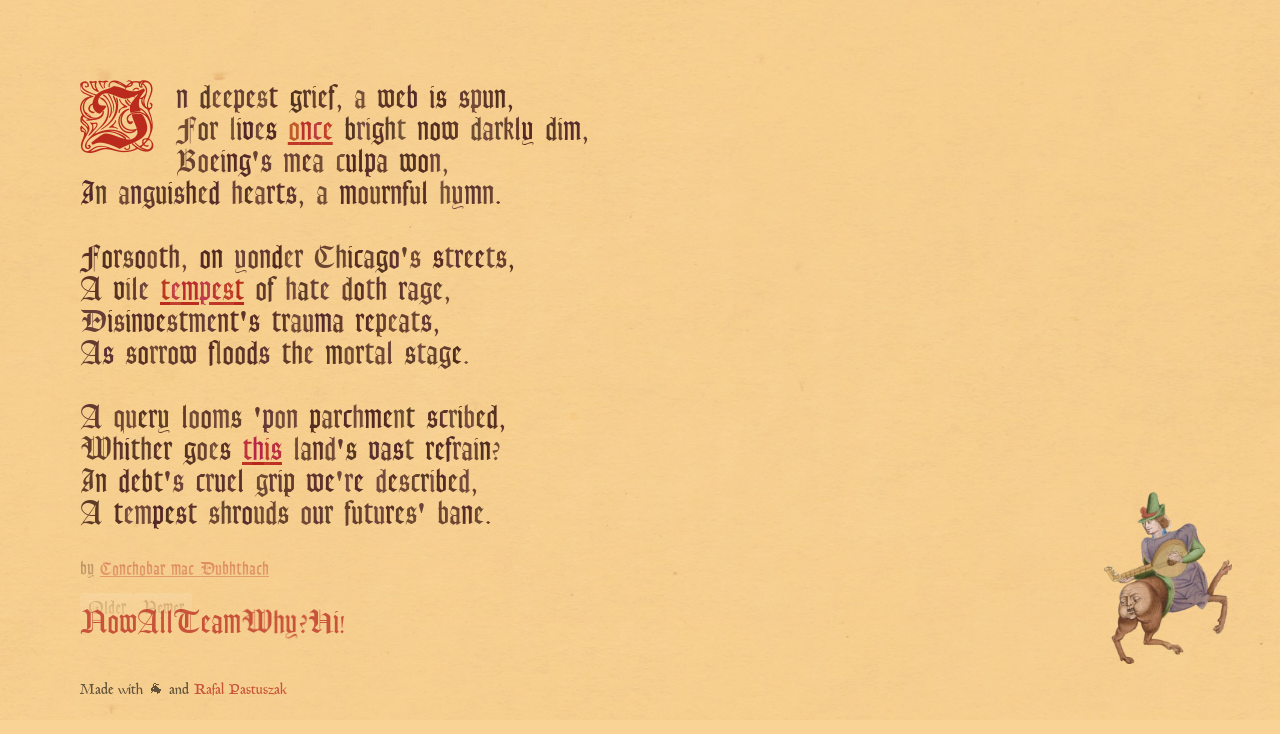

--- FILE ---
content_type: text/html; charset=utf-8
request_url: https://tidings.potato.horse/2023-05-31/conchobar
body_size: 12449
content:
<!DOCTYPE html>
<html lang="en">
	<head>
		<meta charset="utf-8" />
		<link rel="icon" href="../favicon.png" />
		<meta name="viewport" content="width=device-width" />
		<meta http-equiv="content-security-policy" content="">
		<link href="../_app/immutable/assets/_layout-1b14e96f.css" rel="stylesheet">
		<link href="../_app/immutable/assets/page-dad33cc9.css" rel="stylesheet">
		<link href="../_app/immutable/assets/article-containter-fc38dbed.css" rel="stylesheet">
		<link href="../_app/immutable/assets/centaur-1b744231.css" rel="stylesheet">
		<link rel="modulepreload" href="../_app/immutable/start-469ef98e.js">
		<link rel="modulepreload" href="../_app/immutable/chunks/index-726b9e0a.js">
		<link rel="modulepreload" href="../_app/immutable/chunks/singletons-05e11919.js">
		<link rel="modulepreload" href="../_app/immutable/components/pages/_layout.svelte-80ec7002.js">
		<link rel="modulepreload" href="../_app/immutable/components/pages/_day_/_authorID_/_page.svelte-965a72ac.js">
		<link rel="modulepreload" href="../_app/immutable/chunks/page-2bf9781b.js">
		<link rel="modulepreload" href="../_app/immutable/chunks/article-containter-f0aafc7f.js">
		<link rel="modulepreload" href="../_app/immutable/chunks/centaur-909485d4.js"><!-- HEAD_svelte-9vuwpo_START --><script async defer data-website-id="dcfdf23e-805d-4bec-a639-6c7335abfc7d" data-domains="tidings.potato.horse,www.tidings.potato.horse,readdeadpeople.com,www.readdeadpeople.com" src="https://sonnet-events.vercel.app/umami.js"></script><title>The (Medieval) Times</title>
<meta name="description" content="Your biased and hallucinated news source curated by a team of talented, dead writers">
<meta property="og:description" content="Your biased and hallucinated news source curated by a team of talented, dead writers">
<meta property="og:title" content="The (Medieval) Times">
<meta property="og:site_name" content="The (Medieval) Times">
<meta property="og:url" content="https://tidings.potato.horse">
<meta property="og:image" content="https://tidings.potato.horse/social.png">
<meta property="og:image:width" content="1012">
<meta property="og:image:height" content="506">
<meta property="og:type" content="website">
<meta name="twitter:card" content="summary_large_image">
<meta name="twitter:site" content="@rafalpast">
<meta name="twitter:creator" content="@rafalpast">
<meta name="twitter:title" content="The (Medieval) Times">
<meta name="twitter:image" content="https://tidings.potato.horse/social.png">
<meta name="twitter:description" content="Your biased and hallucinated news source curated by a team of talented, dead writers"><!-- HEAD_svelte-9vuwpo_END -->
	</head>
	<body data-sveltekit-preload-data="hover">
		<div style="display: contents">


<article class="svelte-1yvwrj8"><p class="stanza svelte-11jywfh"><span class="drop-cap svelte-1o1kkwh">I</span><span class="svelte-1o1kkwh" style="--opacity: 0.7926522334314626; color: hsl(-17.641289393906867deg 60% 13.73%);">n</span><span class="svelte-1o1kkwh" style="--opacity: 0.8220720406199237; color: hsl(15.535430036010425deg 60% 13.73%);"> </span><span class="svelte-1o1kkwh" style="--opacity: 0.815241651671155; color: hsl(18.469506861741422deg 60% 13.73%);">d</span><span class="svelte-1o1kkwh" style="--opacity: 0.675423801282579; color: hsl(-8.444098107284761deg 60% 13.73%);">e</span><span class="svelte-1o1kkwh" style="--opacity: 0.7548215070006031; color: hsl(14.173536303933822deg 60% 13.73%);">e</span><span class="svelte-1o1kkwh" style="--opacity: 0.7314867932554355; color: hsl(-10.788324753689125deg 60% 13.73%);">p</span><span class="svelte-1o1kkwh" style="--opacity: 0.765507715785009; color: hsl(-19.382678330342607deg 60% 13.73%);">e</span><span class="svelte-1o1kkwh" style="--opacity: 0.6720900372997821; color: hsl(14.141989427301569deg 60% 13.73%);">s</span><span class="svelte-1o1kkwh" style="--opacity: 0.802781661874072; color: hsl(0.33432034161730684deg 60% 13.73%);">t</span><span class="svelte-1o1kkwh" style="--opacity: 0.8039033483806847; color: hsl(-18.342591000084127deg 60% 13.73%);"> </span><span class="svelte-1o1kkwh" style="--opacity: 0.8650119889910112; color: hsl(19.603233068259716deg 60% 13.73%);">g</span><span class="svelte-1o1kkwh" style="--opacity: 0.802149823214127; color: hsl(8.931742059456651deg 60% 13.73%);">r</span><span class="svelte-1o1kkwh" style="--opacity: 0.7493805966546554; color: hsl(11.123566115101227deg 60% 13.73%);">i</span><span class="svelte-1o1kkwh" style="--opacity: 0.7739298020608159; color: hsl(2.5110873180452487deg 60% 13.73%);">e</span><span class="svelte-1o1kkwh" style="--opacity: 0.8253396981440999; color: hsl(6.669230527980234deg 60% 13.73%);">f</span><span class="svelte-1o1kkwh" style="--opacity: 0.7454619586352442; color: hsl(1.0182604800654982deg 60% 13.73%);">,</span><span class="svelte-1o1kkwh" style="--opacity: 0.822161141779226; color: hsl(-0.14831176588943507deg 60% 13.73%);"> </span><span class="svelte-1o1kkwh" style="--opacity: 0.6723388922944353; color: hsl(7.595320689796283deg 60% 13.73%);">a</span><span class="svelte-1o1kkwh" style="--opacity: 0.8111781781501731; color: hsl(18.96927838575083deg 60% 13.73%);"> </span><span class="svelte-1o1kkwh" style="--opacity: 0.7989442799177195; color: hsl(2.185932070274905deg 60% 13.73%);">w</span><span class="svelte-1o1kkwh" style="--opacity: 0.7964016977299474; color: hsl(3.4019483262426853deg 60% 13.73%);">e</span><span class="svelte-1o1kkwh" style="--opacity: 0.8532810433030716; color: hsl(-15.534846257632369deg 60% 13.73%);">b</span><span class="svelte-1o1kkwh" style="--opacity: 0.7398133543751153; color: hsl(8.038349324083143deg 60% 13.73%);"> </span><span class="svelte-1o1kkwh" style="--opacity: 0.7892541969433401; color: hsl(-2.3084085235820773deg 60% 13.73%);">i</span><span class="svelte-1o1kkwh" style="--opacity: 0.8458307238379709; color: hsl(8.095089259924864deg 60% 13.73%);">s</span><span class="svelte-1o1kkwh" style="--opacity: 0.7140359016403118; color: hsl(-1.0683534057874677deg 60% 13.73%);"> </span><span class="svelte-1o1kkwh" style="--opacity: 0.7583804753113736; color: hsl(-3.9537164332703867deg 60% 13.73%);">s</span><span class="svelte-1o1kkwh" style="--opacity: 0.6793723270642565; color: hsl(1.1728719845405955deg 60% 13.73%);">p</span><span class="svelte-1o1kkwh" style="--opacity: 0.8043625985531905; color: hsl(6.6331075497479475deg 60% 13.73%);">u</span><span class="svelte-1o1kkwh" style="--opacity: 0.8621661149300232; color: hsl(13.03688740556872deg 60% 13.73%);">n</span><span class="svelte-1o1kkwh" style="--opacity: 0.8223329998907538; color: hsl(1.485564260338732deg 60% 13.73%);">,</span>
				<br><span class="svelte-1o1kkwh" style="--opacity: 0.6869223458663284; color: hsl(-1.327685930911704deg 60% 13.73%);">F</span><span class="svelte-1o1kkwh" style="--opacity: 0.7745110963343722; color: hsl(18.905496397615245deg 60% 13.73%);">o</span><span class="svelte-1o1kkwh" style="--opacity: 0.7380248221226304; color: hsl(10.447709910717071deg 60% 13.73%);">r</span><span class="svelte-1o1kkwh" style="--opacity: 0.7073478954651472; color: hsl(-7.269939117488899deg 60% 13.73%);"> </span><span class="svelte-1o1kkwh" style="--opacity: 0.6847429603703137; color: hsl(19.917479811809578deg 60% 13.73%);">l</span><span class="svelte-1o1kkwh" style="--opacity: 0.7920686329902269; color: hsl(10.463950005372622deg 60% 13.73%);">i</span><span class="svelte-1o1kkwh" style="--opacity: 0.8661306894390479; color: hsl(-18.96357654290357deg 60% 13.73%);">v</span><span class="svelte-1o1kkwh" style="--opacity: 0.6977911932918551; color: hsl(-6.464822060727773deg 60% 13.73%);">e</span><span class="svelte-1o1kkwh" style="--opacity: 0.8520591781070265; color: hsl(-6.846747017063386deg 60% 13.73%);">s</span><span class="svelte-1o1kkwh" style="--opacity: 0.7617863897645049; color: hsl(-14.048643247517356deg 60% 13.73%);"> </span><a href="https://www.wsj.com/articles/boeing-737-max-victims-families-can-seek-compensation-for-pain-and-suffering-judge-rules-6dd8aef5" target="_blank" class="svelte-1o1kkwh"><span class="svelte-1o1kkwh" style="--opacity: 0.7317441150933784; color: hsl(16.408751008953118deg 96.57% 34.31%);">o</span><span class="svelte-1o1kkwh" style="--opacity: 0.7718496002702132; color: hsl(-4.213090209742889deg 96.57% 34.31%);">n</span><span class="svelte-1o1kkwh" style="--opacity: 0.7179990994415824; color: hsl(-11.447398341687034deg 96.57% 34.31%);">c</span><span class="svelte-1o1kkwh" style="--opacity: 0.7112472189377397; color: hsl(1.8529866323732591deg 96.57% 34.31%);">e</span></a><span class="svelte-1o1kkwh" style="--opacity: 0.690152052598403; color: hsl(-2.562499000427634deg 60% 13.73%);"> </span><span class="svelte-1o1kkwh" style="--opacity: 0.8508935267990781; color: hsl(18.52375271499108deg 60% 13.73%);">b</span><span class="svelte-1o1kkwh" style="--opacity: 0.6800756855785003; color: hsl(-17.95976145938316deg 60% 13.73%);">r</span><span class="svelte-1o1kkwh" style="--opacity: 0.6821376501039332; color: hsl(7.599708099961635deg 60% 13.73%);">i</span><span class="svelte-1o1kkwh" style="--opacity: 0.8119597615839381; color: hsl(-1.5625497868737348deg 60% 13.73%);">g</span><span class="svelte-1o1kkwh" style="--opacity: 0.7934487445759378; color: hsl(15.345144089572589deg 60% 13.73%);">h</span><span class="svelte-1o1kkwh" style="--opacity: 0.6824621283477574; color: hsl(19.19560866219853deg 60% 13.73%);">t</span><span class="svelte-1o1kkwh" style="--opacity: 0.7027707323377241; color: hsl(-16.146363234265564deg 60% 13.73%);"> </span><span class="svelte-1o1kkwh" style="--opacity: 0.8413709374885421; color: hsl(6.584775860576029deg 60% 13.73%);">n</span><span class="svelte-1o1kkwh" style="--opacity: 0.8510033657756283; color: hsl(4.64913933929477deg 60% 13.73%);">o</span><span class="svelte-1o1kkwh" style="--opacity: 0.7856214973363371; color: hsl(-2.501670750991627deg 60% 13.73%);">w</span><span class="svelte-1o1kkwh" style="--opacity: 0.7176777279637361; color: hsl(4.565848610165366deg 60% 13.73%);"> </span><span class="svelte-1o1kkwh" style="--opacity: 0.718607668463849; color: hsl(18.93037151248607deg 60% 13.73%);">d</span><span class="svelte-1o1kkwh" style="--opacity: 0.6797597886406935; color: hsl(-17.601899988993146deg 60% 13.73%);">a</span><span class="svelte-1o1kkwh" style="--opacity: 0.749033103021008; color: hsl(17.73741908457535deg 60% 13.73%);">r</span><span class="svelte-1o1kkwh" style="--opacity: 0.744701719433105; color: hsl(5.868191503329969deg 60% 13.73%);">k</span><span class="svelte-1o1kkwh" style="--opacity: 0.7760206057835268; color: hsl(-0.5115717372329254deg 60% 13.73%);">l</span><span class="svelte-1o1kkwh" style="--opacity: 0.850984637454077; color: hsl(-9.636601680216117deg 60% 13.73%);">y</span><span class="svelte-1o1kkwh" style="--opacity: 0.8307316158454358; color: hsl(-18.839957872644835deg 60% 13.73%);"> </span><span class="svelte-1o1kkwh" style="--opacity: 0.8155872907732494; color: hsl(16.675937928999403deg 60% 13.73%);">d</span><span class="svelte-1o1kkwh" style="--opacity: 0.7656670244603908; color: hsl(19.984481648183305deg 60% 13.73%);">i</span><span class="svelte-1o1kkwh" style="--opacity: 0.8380269164493285; color: hsl(-18.698754918733105deg 60% 13.73%);">m</span><span class="svelte-1o1kkwh" style="--opacity: 0.7360925258089828; color: hsl(-14.836685615666143deg 60% 13.73%);">,</span>
				<br><span class="svelte-1o1kkwh" style="--opacity: 0.7365702789413054; color: hsl(3.9923766683599116deg 60% 13.73%);">B</span><span class="svelte-1o1kkwh" style="--opacity: 0.6949715846679319; color: hsl(-7.614230089768892deg 60% 13.73%);">o</span><span class="svelte-1o1kkwh" style="--opacity: 0.7742465964456912; color: hsl(-17.744773705904535deg 60% 13.73%);">e</span><span class="svelte-1o1kkwh" style="--opacity: 0.7619487954406543; color: hsl(7.969294621172995deg 60% 13.73%);">i</span><span class="svelte-1o1kkwh" style="--opacity: 0.839670292771208; color: hsl(0.3337959933726875deg 60% 13.73%);">n</span><span class="svelte-1o1kkwh" style="--opacity: 0.8506768718833905; color: hsl(-13.472949501842928deg 60% 13.73%);">g</span><span class="svelte-1o1kkwh" style="--opacity: 0.7454564599991398; color: hsl(13.21433727145732deg 60% 13.73%);">'</span><span class="svelte-1o1kkwh" style="--opacity: 0.7478507985517309; color: hsl(-9.785237133874825deg 60% 13.73%);">s</span><span class="svelte-1o1kkwh" style="--opacity: 0.838150568962297; color: hsl(-5.615242913737202deg 60% 13.73%);"> </span><span class="svelte-1o1kkwh" style="--opacity: 0.7106064815070798; color: hsl(-6.488081096883711deg 60% 13.73%);">m</span><span class="svelte-1o1kkwh" style="--opacity: 0.7952401644542312; color: hsl(-7.82683245603935deg 60% 13.73%);">e</span><span class="svelte-1o1kkwh" style="--opacity: 0.6980303524549657; color: hsl(7.451311317851612deg 60% 13.73%);">a</span><span class="svelte-1o1kkwh" style="--opacity: 0.8030765927186941; color: hsl(14.722037988369543deg 60% 13.73%);"> </span><span class="svelte-1o1kkwh" style="--opacity: 0.6884712317033739; color: hsl(13.047956933883222deg 60% 13.73%);">c</span><span class="svelte-1o1kkwh" style="--opacity: 0.8621321822531799; color: hsl(-2.453524286416897deg 60% 13.73%);">u</span><span class="svelte-1o1kkwh" style="--opacity: 0.8624249541087067; color: hsl(4.185547292559173deg 60% 13.73%);">l</span><span class="svelte-1o1kkwh" style="--opacity: 0.8254374059248774; color: hsl(-5.980186565320045deg 60% 13.73%);">p</span><span class="svelte-1o1kkwh" style="--opacity: 0.7548650943549315; color: hsl(-0.9978117892654481deg 60% 13.73%);">a</span><span class="svelte-1o1kkwh" style="--opacity: 0.7227607837031989; color: hsl(-7.797248140930151deg 60% 13.73%);"> </span><span class="svelte-1o1kkwh" style="--opacity: 0.8495717976717394; color: hsl(17.265571248924417deg 60% 13.73%);">w</span><span class="svelte-1o1kkwh" style="--opacity: 0.858937203789209; color: hsl(7.012232787569168deg 60% 13.73%);">o</span><span class="svelte-1o1kkwh" style="--opacity: 0.7131747814211283; color: hsl(-18.98958023318256deg 60% 13.73%);">n</span><span class="svelte-1o1kkwh" style="--opacity: 0.6848612467393275; color: hsl(8.569776347572216deg 60% 13.73%);">,</span>
				<br><span class="svelte-1o1kkwh" style="--opacity: 0.862417518460409; color: hsl(-18.616806423051813deg 60% 13.73%);">I</span><span class="svelte-1o1kkwh" style="--opacity: 0.7953423840850363; color: hsl(19.53374703078544deg 60% 13.73%);">n</span><span class="svelte-1o1kkwh" style="--opacity: 0.7455815210013752; color: hsl(17.641299118028265deg 60% 13.73%);"> </span><span class="svelte-1o1kkwh" style="--opacity: 0.6887752835156237; color: hsl(-1.9506531100929347deg 60% 13.73%);">a</span><span class="svelte-1o1kkwh" style="--opacity: 0.817835377723555; color: hsl(-19.253825144273343deg 60% 13.73%);">n</span><span class="svelte-1o1kkwh" style="--opacity: 0.7694478755895936; color: hsl(-7.0642860469529545deg 60% 13.73%);">g</span><span class="svelte-1o1kkwh" style="--opacity: 0.7934593462644477; color: hsl(7.320206722396403deg 60% 13.73%);">u</span><span class="svelte-1o1kkwh" style="--opacity: 0.8566218598332547; color: hsl(18.22829387032071deg 60% 13.73%);">i</span><span class="svelte-1o1kkwh" style="--opacity: 0.7682278011789176; color: hsl(-18.543808465154843deg 60% 13.73%);">s</span><span class="svelte-1o1kkwh" style="--opacity: 0.8619027208087062; color: hsl(7.042325402046323deg 60% 13.73%);">h</span><span class="svelte-1o1kkwh" style="--opacity: 0.7488642827178028; color: hsl(10.03236275479022deg 60% 13.73%);">e</span><span class="svelte-1o1kkwh" style="--opacity: 0.8379119719037958; color: hsl(-13.884683586311999deg 60% 13.73%);">d</span><span class="svelte-1o1kkwh" style="--opacity: 0.840493455607544; color: hsl(-13.296298235602286deg 60% 13.73%);"> </span><span class="svelte-1o1kkwh" style="--opacity: 0.7203963067786444; color: hsl(-10.720402319384297deg 60% 13.73%);">h</span><span class="svelte-1o1kkwh" style="--opacity: 0.8498961492581142; color: hsl(16.550005883002143deg 60% 13.73%);">e</span><span class="svelte-1o1kkwh" style="--opacity: 0.6770245020723054; color: hsl(-11.11335206381324deg 60% 13.73%);">a</span><span class="svelte-1o1kkwh" style="--opacity: 0.7880013262518046; color: hsl(-2.0122998355085198deg 60% 13.73%);">r</span><span class="svelte-1o1kkwh" style="--opacity: 0.8150988920697734; color: hsl(-7.975771544836707deg 60% 13.73%);">t</span><span class="svelte-1o1kkwh" style="--opacity: 0.7826817608754354; color: hsl(-18.989648124605782deg 60% 13.73%);">s</span><span class="svelte-1o1kkwh" style="--opacity: 0.7548783020948593; color: hsl(8.026839018796537deg 60% 13.73%);">,</span><span class="svelte-1o1kkwh" style="--opacity: 0.7390496795250928; color: hsl(10.885533418636628deg 60% 13.73%);"> </span><span class="svelte-1o1kkwh" style="--opacity: 0.6946946451882984; color: hsl(14.623112535939393deg 60% 13.73%);">a</span><span class="svelte-1o1kkwh" style="--opacity: 0.6719275486022; color: hsl(-18.370603724367225deg 60% 13.73%);"> </span><span class="svelte-1o1kkwh" style="--opacity: 0.8459883663290994; color: hsl(-13.745411693365224deg 60% 13.73%);">m</span><span class="svelte-1o1kkwh" style="--opacity: 0.7416372829897013; color: hsl(-5.797801787355477deg 60% 13.73%);">o</span><span class="svelte-1o1kkwh" style="--opacity: 0.7156946317878821; color: hsl(9.921026827722157deg 60% 13.73%);">u</span><span class="svelte-1o1kkwh" style="--opacity: 0.8338292949006373; color: hsl(4.6986868815231375deg 60% 13.73%);">r</span><span class="svelte-1o1kkwh" style="--opacity: 0.7628385442629224; color: hsl(-5.306123323787446deg 60% 13.73%);">n</span><span class="svelte-1o1kkwh" style="--opacity: 0.7937443992184636; color: hsl(0.8576952465402155deg 60% 13.73%);">f</span><span class="svelte-1o1kkwh" style="--opacity: 0.7521237716129715; color: hsl(9.19150939481768deg 60% 13.73%);">u</span><span class="svelte-1o1kkwh" style="--opacity: 0.8334747740861926; color: hsl(2.033277024806992deg 60% 13.73%);">l</span><span class="svelte-1o1kkwh" style="--opacity: 0.7599455741872889; color: hsl(9.07664171964706deg 60% 13.73%);"> </span><span class="svelte-1o1kkwh" style="--opacity: 0.6803538091793525; color: hsl(14.2627219087648deg 60% 13.73%);">h</span><span class="svelte-1o1kkwh" style="--opacity: 0.709746620793972; color: hsl(-18.16506330087129deg 60% 13.73%);">y</span><span class="svelte-1o1kkwh" style="--opacity: 0.7909974374860793; color: hsl(-11.54604746530353deg 60% 13.73%);">m</span><span class="svelte-1o1kkwh" style="--opacity: 0.7312003115308827; color: hsl(-0.8067846783161858deg 60% 13.73%);">n</span><span class="svelte-1o1kkwh" style="--opacity: 0.8402254789520591; color: hsl(-9.726814675008644deg 60% 13.73%);">.</span>
				<br>
		</p><p class="stanza svelte-11jywfh"><span class="svelte-1o1kkwh" style="--opacity: 0.8262534257428432; color: hsl(-10.398157626412647deg 60% 13.73%);">F</span><span class="svelte-1o1kkwh" style="--opacity: 0.8629923532104887; color: hsl(14.285754838943356deg 60% 13.73%);">o</span><span class="svelte-1o1kkwh" style="--opacity: 0.7915480394665841; color: hsl(-2.1593151025744284deg 60% 13.73%);">r</span><span class="svelte-1o1kkwh" style="--opacity: 0.7427480243291543; color: hsl(14.784860877565684deg 60% 13.73%);">s</span><span class="svelte-1o1kkwh" style="--opacity: 0.8335734957765012; color: hsl(-0.8871958697512472deg 60% 13.73%);">o</span><span class="svelte-1o1kkwh" style="--opacity: 0.6889078640897709; color: hsl(0.28936915597873814deg 60% 13.73%);">o</span><span class="svelte-1o1kkwh" style="--opacity: 0.8075566443446187; color: hsl(-6.292349816244407deg 60% 13.73%);">t</span><span class="svelte-1o1kkwh" style="--opacity: 0.7689718294676885; color: hsl(-1.204187001490018deg 60% 13.73%);">h</span><span class="svelte-1o1kkwh" style="--opacity: 0.7058913858346474; color: hsl(1.4677149640153697deg 60% 13.73%);">,</span><span class="svelte-1o1kkwh" style="--opacity: 0.7996431778562642; color: hsl(-8.244926476483894deg 60% 13.73%);"> </span><span class="svelte-1o1kkwh" style="--opacity: 0.8557390400531504; color: hsl(-5.869007053943411deg 60% 13.73%);">o</span><span class="svelte-1o1kkwh" style="--opacity: 0.8630418669387584; color: hsl(7.376656489064484deg 60% 13.73%);">n</span><span class="svelte-1o1kkwh" style="--opacity: 0.7147240977440764; color: hsl(-17.43760359334118deg 60% 13.73%);"> </span><span class="svelte-1o1kkwh" style="--opacity: 0.7217590661442089; color: hsl(-10.683400212316263deg 60% 13.73%);">y</span><span class="svelte-1o1kkwh" style="--opacity: 0.7377549079665956; color: hsl(-1.3201909248192933deg 60% 13.73%);">o</span><span class="svelte-1o1kkwh" style="--opacity: 0.7834009674124974; color: hsl(-15.017180317669254deg 60% 13.73%);">n</span><span class="svelte-1o1kkwh" style="--opacity: 0.8675607527287408; color: hsl(2.2174528763246393deg 60% 13.73%);">d</span><span class="svelte-1o1kkwh" style="--opacity: 0.6704203689894445; color: hsl(-3.7177128819492378deg 60% 13.73%);">e</span><span class="svelte-1o1kkwh" style="--opacity: 0.7509632287247645; color: hsl(7.386051997030023deg 60% 13.73%);">r</span><span class="svelte-1o1kkwh" style="--opacity: 0.7991893856848818; color: hsl(1.0101101466700513deg 60% 13.73%);"> </span><span class="svelte-1o1kkwh" style="--opacity: 0.7263650508353297; color: hsl(6.548192953063667deg 60% 13.73%);">C</span><span class="svelte-1o1kkwh" style="--opacity: 0.7488683767202573; color: hsl(12.28752606134508deg 60% 13.73%);">h</span><span class="svelte-1o1kkwh" style="--opacity: 0.8288558106663145; color: hsl(5.082952278777526deg 60% 13.73%);">i</span><span class="svelte-1o1kkwh" style="--opacity: 0.8355273981208762; color: hsl(-2.5150113646525796deg 60% 13.73%);">c</span><span class="svelte-1o1kkwh" style="--opacity: 0.7344238799598172; color: hsl(7.637774681072749deg 60% 13.73%);">a</span><span class="svelte-1o1kkwh" style="--opacity: 0.8546026645168321; color: hsl(14.552829237061262deg 60% 13.73%);">g</span><span class="svelte-1o1kkwh" style="--opacity: 0.8100038836182424; color: hsl(-17.285974012466994deg 60% 13.73%);">o</span><span class="svelte-1o1kkwh" style="--opacity: 0.76069891362932; color: hsl(11.470080983251432deg 60% 13.73%);">'</span><span class="svelte-1o1kkwh" style="--opacity: 0.6865670476605595; color: hsl(-0.9010727406426167deg 60% 13.73%);">s</span><span class="svelte-1o1kkwh" style="--opacity: 0.7031500465625864; color: hsl(15.097767394814596deg 60% 13.73%);"> </span><span class="svelte-1o1kkwh" style="--opacity: 0.8386766835710521; color: hsl(-0.900522721578465deg 60% 13.73%);">s</span><span class="svelte-1o1kkwh" style="--opacity: 0.7073780844721163; color: hsl(-9.134493180228986deg 60% 13.73%);">t</span><span class="svelte-1o1kkwh" style="--opacity: 0.7966463570030403; color: hsl(-19.612717142734837deg 60% 13.73%);">r</span><span class="svelte-1o1kkwh" style="--opacity: 0.7662491308036166; color: hsl(-3.7077668505022743deg 60% 13.73%);">e</span><span class="svelte-1o1kkwh" style="--opacity: 0.8258437149922787; color: hsl(-4.450510977444404deg 60% 13.73%);">e</span><span class="svelte-1o1kkwh" style="--opacity: 0.6979682748768673; color: hsl(-6.364341211454612deg 60% 13.73%);">t</span><span class="svelte-1o1kkwh" style="--opacity: 0.7504328424403318; color: hsl(-2.958924111511667deg 60% 13.73%);">s</span><span class="svelte-1o1kkwh" style="--opacity: 0.8295799260163418; color: hsl(10.949852927065713deg 60% 13.73%);">,</span>
				<br><span class="svelte-1o1kkwh" style="--opacity: 0.8003424436126122; color: hsl(4.470315047163886deg 60% 13.73%);">A</span><span class="svelte-1o1kkwh" style="--opacity: 0.7256144597571186; color: hsl(9.743874558491186deg 60% 13.73%);"> </span><span class="svelte-1o1kkwh" style="--opacity: 0.8415791431325031; color: hsl(12.30433621469694deg 60% 13.73%);">v</span><span class="svelte-1o1kkwh" style="--opacity: 0.6715280704171749; color: hsl(12.14203352121248deg 60% 13.73%);">i</span><span class="svelte-1o1kkwh" style="--opacity: 0.7659497281750809; color: hsl(-4.819602188871199deg 60% 13.73%);">l</span><span class="svelte-1o1kkwh" style="--opacity: 0.718145910506947; color: hsl(-14.69374890340573deg 60% 13.73%);">e</span><span class="svelte-1o1kkwh" style="--opacity: 0.6706112787299391; color: hsl(2.1404711052982606deg 60% 13.73%);"> </span><a href="https://www.wsj.com/articles/chicago-memorial-day-weekend-shootings-brandon-johnson-275ef812" target="_blank" class="svelte-1o1kkwh"><span class="svelte-1o1kkwh" style="--opacity: 0.8057125251740375; color: hsl(7.187950350024126deg 96.57% 34.31%);">t</span><span class="svelte-1o1kkwh" style="--opacity: 0.6890166685839747; color: hsl(-11.554472453053464deg 96.57% 34.31%);">e</span><span class="svelte-1o1kkwh" style="--opacity: 0.7887661477948872; color: hsl(-5.663022804797215deg 96.57% 34.31%);">m</span><span class="svelte-1o1kkwh" style="--opacity: 0.7211943934239746; color: hsl(-16.496434438348615deg 96.57% 34.31%);">p</span><span class="svelte-1o1kkwh" style="--opacity: 0.7449445192490939; color: hsl(-8.190588989909573deg 96.57% 34.31%);">e</span><span class="svelte-1o1kkwh" style="--opacity: 0.7072281495598964; color: hsl(1.5895894520288234deg 96.57% 34.31%);">s</span><span class="svelte-1o1kkwh" style="--opacity: 0.8094990899579463; color: hsl(2.473055283711325deg 96.57% 34.31%);">t</span></a><span class="svelte-1o1kkwh" style="--opacity: 0.866669726923562; color: hsl(14.565664951860091deg 60% 13.73%);"> </span><span class="svelte-1o1kkwh" style="--opacity: 0.7781165629529765; color: hsl(4.501725219582742deg 60% 13.73%);">o</span><span class="svelte-1o1kkwh" style="--opacity: 0.7968088172201703; color: hsl(10.993504658930435deg 60% 13.73%);">f</span><span class="svelte-1o1kkwh" style="--opacity: 0.6971221333429478; color: hsl(-16.391834988840195deg 60% 13.73%);"> </span><span class="svelte-1o1kkwh" style="--opacity: 0.6858145377329254; color: hsl(-12.57660170465476deg 60% 13.73%);">h</span><span class="svelte-1o1kkwh" style="--opacity: 0.8107285794972385; color: hsl(17.349875184466683deg 60% 13.73%);">a</span><span class="svelte-1o1kkwh" style="--opacity: 0.7447123952451455; color: hsl(-17.075002828187245deg 60% 13.73%);">t</span><span class="svelte-1o1kkwh" style="--opacity: 0.7080091788483451; color: hsl(-19.99905172964042deg 60% 13.73%);">e</span><span class="svelte-1o1kkwh" style="--opacity: 0.6741297623952935; color: hsl(19.410314682094942deg 60% 13.73%);"> </span><span class="svelte-1o1kkwh" style="--opacity: 0.7459712077390359; color: hsl(12.08160250755646deg 60% 13.73%);">d</span><span class="svelte-1o1kkwh" style="--opacity: 0.8091977043589041; color: hsl(-0.002741823405818522deg 60% 13.73%);">o</span><span class="svelte-1o1kkwh" style="--opacity: 0.7127245859550861; color: hsl(-17.287809104856215deg 60% 13.73%);">t</span><span class="svelte-1o1kkwh" style="--opacity: 0.7861185335987997; color: hsl(-9.119929081919826deg 60% 13.73%);">h</span><span class="svelte-1o1kkwh" style="--opacity: 0.8322074098674257; color: hsl(1.9438551656632086deg 60% 13.73%);"> </span><span class="svelte-1o1kkwh" style="--opacity: 0.7908344972243107; color: hsl(-4.809200612593303deg 60% 13.73%);">r</span><span class="svelte-1o1kkwh" style="--opacity: 0.7349565301168396; color: hsl(-9.085991229333805deg 60% 13.73%);">a</span><span class="svelte-1o1kkwh" style="--opacity: 0.7248273488119542; color: hsl(-7.542668810217785deg 60% 13.73%);">g</span><span class="svelte-1o1kkwh" style="--opacity: 0.7513974766381134; color: hsl(10.138946037509848deg 60% 13.73%);">e</span><span class="svelte-1o1kkwh" style="--opacity: 0.7173827700633642; color: hsl(12.811569315691518deg 60% 13.73%);">,</span>
				<br><span class="svelte-1o1kkwh" style="--opacity: 0.7525358505370632; color: hsl(-17.422660144926585deg 60% 13.73%);">D</span><span class="svelte-1o1kkwh" style="--opacity: 0.8321981451030538; color: hsl(-4.620927526749128deg 60% 13.73%);">i</span><span class="svelte-1o1kkwh" style="--opacity: 0.73330056218777; color: hsl(-9.51490134829612deg 60% 13.73%);">s</span><span class="svelte-1o1kkwh" style="--opacity: 0.8584021308988057; color: hsl(19.71980906953017deg 60% 13.73%);">i</span><span class="svelte-1o1kkwh" style="--opacity: 0.8310655843065794; color: hsl(-11.599974741687076deg 60% 13.73%);">n</span><span class="svelte-1o1kkwh" style="--opacity: 0.8186130887806511; color: hsl(-15.199287333695759deg 60% 13.73%);">v</span><span class="svelte-1o1kkwh" style="--opacity: 0.8480961927527338; color: hsl(-2.076041996001008deg 60% 13.73%);">e</span><span class="svelte-1o1kkwh" style="--opacity: 0.7199511079222906; color: hsl(0.7070742198791002deg 60% 13.73%);">s</span><span class="svelte-1o1kkwh" style="--opacity: 0.7883559376660938; color: hsl(4.506394580269211deg 60% 13.73%);">t</span><span class="svelte-1o1kkwh" style="--opacity: 0.7563241339250373; color: hsl(-8.862637093881691deg 60% 13.73%);">m</span><span class="svelte-1o1kkwh" style="--opacity: 0.7698356261335892; color: hsl(-17.382851395731215deg 60% 13.73%);">e</span><span class="svelte-1o1kkwh" style="--opacity: 0.7934619154138206; color: hsl(0.26034327010252767deg 60% 13.73%);">n</span><span class="svelte-1o1kkwh" style="--opacity: 0.8240170466037271; color: hsl(-5.4820256008428725deg 60% 13.73%);">t</span><span class="svelte-1o1kkwh" style="--opacity: 0.8065210243087985; color: hsl(4.982216698712776deg 60% 13.73%);">'</span><span class="svelte-1o1kkwh" style="--opacity: 0.8236331424507611; color: hsl(-1.7785033556051477deg 60% 13.73%);">s</span><span class="svelte-1o1kkwh" style="--opacity: 0.6969064528605546; color: hsl(8.662114709223943deg 60% 13.73%);"> </span><span class="svelte-1o1kkwh" style="--opacity: 0.7942015589047264; color: hsl(-3.013669349917203deg 60% 13.73%);">t</span><span class="svelte-1o1kkwh" style="--opacity: 0.8105287779151723; color: hsl(11.667091999075296deg 60% 13.73%);">r</span><span class="svelte-1o1kkwh" style="--opacity: 0.6752483439457757; color: hsl(-10.658798065570583deg 60% 13.73%);">a</span><span class="svelte-1o1kkwh" style="--opacity: 0.728984459285055; color: hsl(-5.359345338938324deg 60% 13.73%);">u</span><span class="svelte-1o1kkwh" style="--opacity: 0.8399696108942929; color: hsl(-18.75232941940591deg 60% 13.73%);">m</span><span class="svelte-1o1kkwh" style="--opacity: 0.7688743870531112; color: hsl(1.3356449828213357deg 60% 13.73%);">a</span><span class="svelte-1o1kkwh" style="--opacity: 0.7115788468686741; color: hsl(13.505609410682844deg 60% 13.73%);"> </span><span class="svelte-1o1kkwh" style="--opacity: 0.8429605139972979; color: hsl(0.0349829493603071deg 60% 13.73%);">r</span><span class="svelte-1o1kkwh" style="--opacity: 0.8616670404317206; color: hsl(6.069193710889822deg 60% 13.73%);">e</span><span class="svelte-1o1kkwh" style="--opacity: 0.7469646360534757; color: hsl(3.5934051374023745deg 60% 13.73%);">p</span><span class="svelte-1o1kkwh" style="--opacity: 0.6821264699871217; color: hsl(-1.2748905770416918deg 60% 13.73%);">e</span><span class="svelte-1o1kkwh" style="--opacity: 0.7433465874855649; color: hsl(-2.3909824067942775deg 60% 13.73%);">a</span><span class="svelte-1o1kkwh" style="--opacity: 0.7242574070263745; color: hsl(6.71918096476543deg 60% 13.73%);">t</span><span class="svelte-1o1kkwh" style="--opacity: 0.7690507944736751; color: hsl(-15.428756634487772deg 60% 13.73%);">s</span><span class="svelte-1o1kkwh" style="--opacity: 0.7677330179360802; color: hsl(-12.528940728551348deg 60% 13.73%);">,</span>
				<br><span class="svelte-1o1kkwh" style="--opacity: 0.7729765172837011; color: hsl(-6.740579470340684deg 60% 13.73%);">A</span><span class="svelte-1o1kkwh" style="--opacity: 0.8126692871789114; color: hsl(-19.878467964514293deg 60% 13.73%);">s</span><span class="svelte-1o1kkwh" style="--opacity: 0.8084817116794549; color: hsl(8.646631113936936deg 60% 13.73%);"> </span><span class="svelte-1o1kkwh" style="--opacity: 0.7597306095060716; color: hsl(7.154906237935039deg 60% 13.73%);">s</span><span class="svelte-1o1kkwh" style="--opacity: 0.8162401535130577; color: hsl(-2.5545571979846393deg 60% 13.73%);">o</span><span class="svelte-1o1kkwh" style="--opacity: 0.6838078744385412; color: hsl(-6.035247581718313deg 60% 13.73%);">r</span><span class="svelte-1o1kkwh" style="--opacity: 0.7558269895278285; color: hsl(14.523554286638012deg 60% 13.73%);">r</span><span class="svelte-1o1kkwh" style="--opacity: 0.7714796926827907; color: hsl(-10.553275968589988deg 60% 13.73%);">o</span><span class="svelte-1o1kkwh" style="--opacity: 0.7730024232085764; color: hsl(-7.408032104492772deg 60% 13.73%);">w</span><span class="svelte-1o1kkwh" style="--opacity: 0.7327752420392922; color: hsl(14.646893191267853deg 60% 13.73%);"> </span><span class="svelte-1o1kkwh" style="--opacity: 0.836970006341656; color: hsl(-1.8873523908030077deg 60% 13.73%);">f</span><span class="svelte-1o1kkwh" style="--opacity: 0.6770007161562299; color: hsl(0.3512002317370566deg 60% 13.73%);">l</span><span class="svelte-1o1kkwh" style="--opacity: 0.8145090485554523; color: hsl(4.235765303286696deg 60% 13.73%);">o</span><span class="svelte-1o1kkwh" style="--opacity: 0.803777033456417; color: hsl(8.48024594819396deg 60% 13.73%);">o</span><span class="svelte-1o1kkwh" style="--opacity: 0.8303136345475304; color: hsl(-6.37346350125406deg 60% 13.73%);">d</span><span class="svelte-1o1kkwh" style="--opacity: 0.774489704992294; color: hsl(-19.645814016604deg 60% 13.73%);">s</span><span class="svelte-1o1kkwh" style="--opacity: 0.8326000799371173; color: hsl(-6.087234233145056deg 60% 13.73%);"> </span><span class="svelte-1o1kkwh" style="--opacity: 0.7849439072198034; color: hsl(7.66142138963037deg 60% 13.73%);">t</span><span class="svelte-1o1kkwh" style="--opacity: 0.789526930731227; color: hsl(7.803241797548903deg 60% 13.73%);">h</span><span class="svelte-1o1kkwh" style="--opacity: 0.7072168296318252; color: hsl(-19.557917649480892deg 60% 13.73%);">e</span><span class="svelte-1o1kkwh" style="--opacity: 0.7656581988348871; color: hsl(1.4184143820136708deg 60% 13.73%);"> </span><span class="svelte-1o1kkwh" style="--opacity: 0.844496217424069; color: hsl(16.76969175967999deg 60% 13.73%);">m</span><span class="svelte-1o1kkwh" style="--opacity: 0.6870068470945958; color: hsl(8.804849259438816deg 60% 13.73%);">o</span><span class="svelte-1o1kkwh" style="--opacity: 0.7815666118148107; color: hsl(4.542376184424821deg 60% 13.73%);">r</span><span class="svelte-1o1kkwh" style="--opacity: 0.7454993092734534; color: hsl(12.569684129881269deg 60% 13.73%);">t</span><span class="svelte-1o1kkwh" style="--opacity: 0.6993332437655468; color: hsl(-0.5698420412666927deg 60% 13.73%);">a</span><span class="svelte-1o1kkwh" style="--opacity: 0.7424563831989502; color: hsl(-11.621427936171198deg 60% 13.73%);">l</span><span class="svelte-1o1kkwh" style="--opacity: 0.7837394196617218; color: hsl(-15.571788407274516deg 60% 13.73%);"> </span><span class="svelte-1o1kkwh" style="--opacity: 0.7934642010380266; color: hsl(14.095628998918288deg 60% 13.73%);">s</span><span class="svelte-1o1kkwh" style="--opacity: 0.6788321611806434; color: hsl(-17.470678114934deg 60% 13.73%);">t</span><span class="svelte-1o1kkwh" style="--opacity: 0.7698590375589054; color: hsl(17.415621269879686deg 60% 13.73%);">a</span><span class="svelte-1o1kkwh" style="--opacity: 0.7673722714906067; color: hsl(-1.152252768452735deg 60% 13.73%);">g</span><span class="svelte-1o1kkwh" style="--opacity: 0.8675242382999229; color: hsl(9.470671547452856deg 60% 13.73%);">e</span><span class="svelte-1o1kkwh" style="--opacity: 0.7031607004415569; color: hsl(-4.9694584098029deg 60% 13.73%);">.</span>
				<br>
		</p><p class="stanza svelte-11jywfh"><span class="svelte-1o1kkwh" style="--opacity: 0.7717911009451814; color: hsl(-12.628554354127113deg 60% 13.73%);">A</span><span class="svelte-1o1kkwh" style="--opacity: 0.860518799542562; color: hsl(-9.647629832693498deg 60% 13.73%);"> </span><span class="svelte-1o1kkwh" style="--opacity: 0.7065074963168803; color: hsl(1.4060788598437934deg 60% 13.73%);">q</span><span class="svelte-1o1kkwh" style="--opacity: 0.6785472422922739; color: hsl(-4.291238310286305deg 60% 13.73%);">u</span><span class="svelte-1o1kkwh" style="--opacity: 0.842785694587269; color: hsl(14.19799619364917deg 60% 13.73%);">e</span><span class="svelte-1o1kkwh" style="--opacity: 0.8071327004918197; color: hsl(-2.092070724340589deg 60% 13.73%);">r</span><span class="svelte-1o1kkwh" style="--opacity: 0.785533845222016; color: hsl(15.36562913726919deg 60% 13.73%);">y</span><span class="svelte-1o1kkwh" style="--opacity: 0.779920835771593; color: hsl(1.488843422644841deg 60% 13.73%);"> </span><span class="svelte-1o1kkwh" style="--opacity: 0.765430672254846; color: hsl(-8.758424303077756deg 60% 13.73%);">l</span><span class="svelte-1o1kkwh" style="--opacity: 0.6833762079480346; color: hsl(0.8534630461383941deg 60% 13.73%);">o</span><span class="svelte-1o1kkwh" style="--opacity: 0.7734688457752682; color: hsl(2.952463256382245deg 60% 13.73%);">o</span><span class="svelte-1o1kkwh" style="--opacity: 0.6906742274680316; color: hsl(-5.875825043104026deg 60% 13.73%);">m</span><span class="svelte-1o1kkwh" style="--opacity: 0.7804874896353546; color: hsl(14.321088554699557deg 60% 13.73%);">s</span><span class="svelte-1o1kkwh" style="--opacity: 0.7972046577094084; color: hsl(-11.546017218972162deg 60% 13.73%);"> </span><span class="svelte-1o1kkwh" style="--opacity: 0.7630041816308334; color: hsl(-3.551970279418599deg 60% 13.73%);">'</span><span class="svelte-1o1kkwh" style="--opacity: 0.7493989304515231; color: hsl(-17.73099426885522deg 60% 13.73%);">p</span><span class="svelte-1o1kkwh" style="--opacity: 0.6722992889717473; color: hsl(-2.975635839228108deg 60% 13.73%);">o</span><span class="svelte-1o1kkwh" style="--opacity: 0.7052591928894383; color: hsl(-5.845284969711404deg 60% 13.73%);">n</span><span class="svelte-1o1kkwh" style="--opacity: 0.8495265776579323; color: hsl(-19.681318948738003deg 60% 13.73%);"> </span><span class="svelte-1o1kkwh" style="--opacity: 0.8322589550503393; color: hsl(4.139941487966512deg 60% 13.73%);">p</span><span class="svelte-1o1kkwh" style="--opacity: 0.7142502396718327; color: hsl(15.142162997085595deg 60% 13.73%);">a</span><span class="svelte-1o1kkwh" style="--opacity: 0.761261895316846; color: hsl(4.764756964941634deg 60% 13.73%);">r</span><span class="svelte-1o1kkwh" style="--opacity: 0.849626749524965; color: hsl(-7.647987392215239deg 60% 13.73%);">c</span><span class="svelte-1o1kkwh" style="--opacity: 0.6871372950956646; color: hsl(-12.212540716040667deg 60% 13.73%);">h</span><span class="svelte-1o1kkwh" style="--opacity: 0.8611193891795504; color: hsl(-2.741320934181495deg 60% 13.73%);">m</span><span class="svelte-1o1kkwh" style="--opacity: 0.8604892346802863; color: hsl(2.2210022142236685deg 60% 13.73%);">e</span><span class="svelte-1o1kkwh" style="--opacity: 0.7139397269994363; color: hsl(19.741643512363378deg 60% 13.73%);">n</span><span class="svelte-1o1kkwh" style="--opacity: 0.8322421017098546; color: hsl(17.885295087113498deg 60% 13.73%);">t</span><span class="svelte-1o1kkwh" style="--opacity: 0.7888371027118335; color: hsl(-13.911181923208318deg 60% 13.73%);"> </span><span class="svelte-1o1kkwh" style="--opacity: 0.8315107193296065; color: hsl(2.215497970907272deg 60% 13.73%);">s</span><span class="svelte-1o1kkwh" style="--opacity: 0.7941073401364076; color: hsl(-5.2561869968910635deg 60% 13.73%);">c</span><span class="svelte-1o1kkwh" style="--opacity: 0.7087945904225197; color: hsl(18.481237409608433deg 60% 13.73%);">r</span><span class="svelte-1o1kkwh" style="--opacity: 0.8429684804996208; color: hsl(17.535105439016778deg 60% 13.73%);">i</span><span class="svelte-1o1kkwh" style="--opacity: 0.6723381904111158; color: hsl(-19.59488362656468deg 60% 13.73%);">b</span><span class="svelte-1o1kkwh" style="--opacity: 0.7956686299388253; color: hsl(13.856709098736983deg 60% 13.73%);">e</span><span class="svelte-1o1kkwh" style="--opacity: 0.8364891796715397; color: hsl(6.283709304208793deg 60% 13.73%);">d</span><span class="svelte-1o1kkwh" style="--opacity: 0.8042391529123532; color: hsl(-15.243697717415117deg 60% 13.73%);">,</span>
				<br><span class="svelte-1o1kkwh" style="--opacity: 0.7671037199804146; color: hsl(6.211744435470585deg 60% 13.73%);">W</span><span class="svelte-1o1kkwh" style="--opacity: 0.7936720973831588; color: hsl(-12.108288017055262deg 60% 13.73%);">h</span><span class="svelte-1o1kkwh" style="--opacity: 0.863775359841859; color: hsl(5.452607117176971deg 60% 13.73%);">i</span><span class="svelte-1o1kkwh" style="--opacity: 0.8154260616764616; color: hsl(14.045220592272214deg 60% 13.73%);">t</span><span class="svelte-1o1kkwh" style="--opacity: 0.77916893701262; color: hsl(15.127407562749218deg 60% 13.73%);">h</span><span class="svelte-1o1kkwh" style="--opacity: 0.8093385923267622; color: hsl(0.7962520500574932deg 60% 13.73%);">e</span><span class="svelte-1o1kkwh" style="--opacity: 0.815052157444217; color: hsl(7.3908587545577475deg 60% 13.73%);">r</span><span class="svelte-1o1kkwh" style="--opacity: 0.7403963684861918; color: hsl(9.23001620422677deg 60% 13.73%);"> </span><span class="svelte-1o1kkwh" style="--opacity: 0.8359398982831835; color: hsl(9.873853618900936deg 60% 13.73%);">g</span><span class="svelte-1o1kkwh" style="--opacity: 0.7386290684569369; color: hsl(6.201923799800078deg 60% 13.73%);">o</span><span class="svelte-1o1kkwh" style="--opacity: 0.6807866289414417; color: hsl(9.52864604971344deg 60% 13.73%);">e</span><span class="svelte-1o1kkwh" style="--opacity: 0.8083839972702461; color: hsl(-8.43506511580463deg 60% 13.73%);">s</span><span class="svelte-1o1kkwh" style="--opacity: 0.7774930799466512; color: hsl(-10.883831861672348deg 60% 13.73%);"> </span><a href="https://www.wsj.com/articles/where-is-the-u-s-economy-headed-follow-the-money-41d1d264" target="_blank" class="svelte-1o1kkwh"><span class="svelte-1o1kkwh" style="--opacity: 0.7594377766430275; color: hsl(-11.378781776897071deg 96.57% 34.31%);">t</span><span class="svelte-1o1kkwh" style="--opacity: 0.828282910305751; color: hsl(-19.674000733155825deg 96.57% 34.31%);">h</span><span class="svelte-1o1kkwh" style="--opacity: 0.7291050979522384; color: hsl(-1.3312828316044456deg 96.57% 34.31%);">i</span><span class="svelte-1o1kkwh" style="--opacity: 0.7760712401666698; color: hsl(-13.195990830720632deg 96.57% 34.31%);">s</span></a><span class="svelte-1o1kkwh" style="--opacity: 0.839153202623815; color: hsl(13.708962710558517deg 60% 13.73%);"> </span><span class="svelte-1o1kkwh" style="--opacity: 0.7017459307981533; color: hsl(9.740480160649199deg 60% 13.73%);">l</span><span class="svelte-1o1kkwh" style="--opacity: 0.7320310103920329; color: hsl(13.984626965761366deg 60% 13.73%);">a</span><span class="svelte-1o1kkwh" style="--opacity: 0.8168080478676697; color: hsl(1.5059951732641252deg 60% 13.73%);">n</span><span class="svelte-1o1kkwh" style="--opacity: 0.6985078266444704; color: hsl(7.805399370087933deg 60% 13.73%);">d</span><span class="svelte-1o1kkwh" style="--opacity: 0.7820637868559828; color: hsl(-15.290966642093364deg 60% 13.73%);">'</span><span class="svelte-1o1kkwh" style="--opacity: 0.8360293275643166; color: hsl(19.994667967520172deg 60% 13.73%);">s</span><span class="svelte-1o1kkwh" style="--opacity: 0.7460123660580803; color: hsl(17.873185037195363deg 60% 13.73%);"> </span><span class="svelte-1o1kkwh" style="--opacity: 0.8185794263868659; color: hsl(-14.993011584067073deg 60% 13.73%);">v</span><span class="svelte-1o1kkwh" style="--opacity: 0.7657681919737065; color: hsl(-6.4850237383951725deg 60% 13.73%);">a</span><span class="svelte-1o1kkwh" style="--opacity: 0.8606588352398984; color: hsl(-9.994086669496296deg 60% 13.73%);">s</span><span class="svelte-1o1kkwh" style="--opacity: 0.7448549241736474; color: hsl(16.762466642679144deg 60% 13.73%);">t</span><span class="svelte-1o1kkwh" style="--opacity: 0.7429165097921457; color: hsl(18.96633477061257deg 60% 13.73%);"> </span><span class="svelte-1o1kkwh" style="--opacity: 0.8477625255526148; color: hsl(2.6604721708416523deg 60% 13.73%);">r</span><span class="svelte-1o1kkwh" style="--opacity: 0.8594362091123612; color: hsl(6.0713063617066165deg 60% 13.73%);">e</span><span class="svelte-1o1kkwh" style="--opacity: 0.8539155733787499; color: hsl(-14.038521863212452deg 60% 13.73%);">f</span><span class="svelte-1o1kkwh" style="--opacity: 0.7442180209891016; color: hsl(2.8905347985657937deg 60% 13.73%);">r</span><span class="svelte-1o1kkwh" style="--opacity: 0.7050840121128082; color: hsl(-0.3162992639707163deg 60% 13.73%);">a</span><span class="svelte-1o1kkwh" style="--opacity: 0.731518999963552; color: hsl(5.332600746204124deg 60% 13.73%);">i</span><span class="svelte-1o1kkwh" style="--opacity: 0.8664229084588747; color: hsl(13.995654567180313deg 60% 13.73%);">n</span><span class="svelte-1o1kkwh" style="--opacity: 0.6990437452652406; color: hsl(17.031211550303944deg 60% 13.73%);">?</span>
				<br><span class="svelte-1o1kkwh" style="--opacity: 0.7812483911481285; color: hsl(13.92668374384682deg 60% 13.73%);">I</span><span class="svelte-1o1kkwh" style="--opacity: 0.8316183376303846; color: hsl(8.200098806620142deg 60% 13.73%);">n</span><span class="svelte-1o1kkwh" style="--opacity: 0.693196330007099; color: hsl(-0.3042022841876246deg 60% 13.73%);"> </span><span class="svelte-1o1kkwh" style="--opacity: 0.8202170886866027; color: hsl(-5.250863436260156deg 60% 13.73%);">d</span><span class="svelte-1o1kkwh" style="--opacity: 0.8020267387791604; color: hsl(-0.2098776436741634deg 60% 13.73%);">e</span><span class="svelte-1o1kkwh" style="--opacity: 0.8333885309772296; color: hsl(6.197868197344114deg 60% 13.73%);">b</span><span class="svelte-1o1kkwh" style="--opacity: 0.8279567733545629; color: hsl(10.31527669161128deg 60% 13.73%);">t</span><span class="svelte-1o1kkwh" style="--opacity: 0.7567697858036866; color: hsl(-2.3445742934366454deg 60% 13.73%);">'</span><span class="svelte-1o1kkwh" style="--opacity: 0.7157613194836102; color: hsl(-12.8667993804914deg 60% 13.73%);">s</span><span class="svelte-1o1kkwh" style="--opacity: 0.6710930755807731; color: hsl(-6.424567590052082deg 60% 13.73%);"> </span><span class="svelte-1o1kkwh" style="--opacity: 0.7856332787573056; color: hsl(-11.604785758094627deg 60% 13.73%);">c</span><span class="svelte-1o1kkwh" style="--opacity: 0.6984026259662458; color: hsl(-14.559679984912544deg 60% 13.73%);">r</span><span class="svelte-1o1kkwh" style="--opacity: 0.8133424068667147; color: hsl(-8.905381311943303deg 60% 13.73%);">u</span><span class="svelte-1o1kkwh" style="--opacity: 0.7591981003487815; color: hsl(-3.077909227013338deg 60% 13.73%);">e</span><span class="svelte-1o1kkwh" style="--opacity: 0.823012660357477; color: hsl(-8.982324173367466deg 60% 13.73%);">l</span><span class="svelte-1o1kkwh" style="--opacity: 0.7358625884834529; color: hsl(-7.46379023342449deg 60% 13.73%);"> </span><span class="svelte-1o1kkwh" style="--opacity: 0.7150562896341588; color: hsl(10.27660533188187deg 60% 13.73%);">g</span><span class="svelte-1o1kkwh" style="--opacity: 0.7629625378380277; color: hsl(-15.679353114542405deg 60% 13.73%);">r</span><span class="svelte-1o1kkwh" style="--opacity: 0.7513424343923474; color: hsl(-13.790461197879731deg 60% 13.73%);">i</span><span class="svelte-1o1kkwh" style="--opacity: 0.7670657300561085; color: hsl(0.7113272127092518deg 60% 13.73%);">p</span><span class="svelte-1o1kkwh" style="--opacity: 0.6990848525671974; color: hsl(-19.835703982605448deg 60% 13.73%);"> </span><span class="svelte-1o1kkwh" style="--opacity: 0.7965612954476183; color: hsl(-8.913597576424177deg 60% 13.73%);">w</span><span class="svelte-1o1kkwh" style="--opacity: 0.8333912036048411; color: hsl(-5.641249645461208deg 60% 13.73%);">e</span><span class="svelte-1o1kkwh" style="--opacity: 0.6795121019586464; color: hsl(-5.1582385824728405deg 60% 13.73%);">'</span><span class="svelte-1o1kkwh" style="--opacity: 0.7031165678145616; color: hsl(-13.614827920840797deg 60% 13.73%);">r</span><span class="svelte-1o1kkwh" style="--opacity: 0.8319307087749369; color: hsl(-16.283063596482357deg 60% 13.73%);">e</span><span class="svelte-1o1kkwh" style="--opacity: 0.8007044625509452; color: hsl(8.420147795159414deg 60% 13.73%);"> </span><span class="svelte-1o1kkwh" style="--opacity: 0.6932830748530439; color: hsl(-19.76920443274066deg 60% 13.73%);">d</span><span class="svelte-1o1kkwh" style="--opacity: 0.8288166512555336; color: hsl(7.588403324778845deg 60% 13.73%);">e</span><span class="svelte-1o1kkwh" style="--opacity: 0.6964511739827495; color: hsl(5.898822759353166deg 60% 13.73%);">s</span><span class="svelte-1o1kkwh" style="--opacity: 0.7524304836242687; color: hsl(13.614458527624853deg 60% 13.73%);">c</span><span class="svelte-1o1kkwh" style="--opacity: 0.8186059665140878; color: hsl(15.312073064716927deg 60% 13.73%);">r</span><span class="svelte-1o1kkwh" style="--opacity: 0.6701205354989672; color: hsl(-17.599043520569538deg 60% 13.73%);">i</span><span class="svelte-1o1kkwh" style="--opacity: 0.8441205735461655; color: hsl(-11.01669745492683deg 60% 13.73%);">b</span><span class="svelte-1o1kkwh" style="--opacity: 0.7977461465323581; color: hsl(15.32555831765797deg 60% 13.73%);">e</span><span class="svelte-1o1kkwh" style="--opacity: 0.6866194836771892; color: hsl(-11.021107698887347deg 60% 13.73%);">d</span><span class="svelte-1o1kkwh" style="--opacity: 0.7478927013738841; color: hsl(5.783872608955178deg 60% 13.73%);">,</span>
				<br><span class="svelte-1o1kkwh" style="--opacity: 0.8038409573349967; color: hsl(11.399570021616219deg 60% 13.73%);">A</span><span class="svelte-1o1kkwh" style="--opacity: 0.6836285913331215; color: hsl(-7.991350095122982deg 60% 13.73%);"> </span><span class="svelte-1o1kkwh" style="--opacity: 0.8440188476553072; color: hsl(5.418986365346123deg 60% 13.73%);">t</span><span class="svelte-1o1kkwh" style="--opacity: 0.6729523015170955; color: hsl(-16.53564317655352deg 60% 13.73%);">e</span><span class="svelte-1o1kkwh" style="--opacity: 0.6874878593965454; color: hsl(-3.3628912680551526deg 60% 13.73%);">m</span><span class="svelte-1o1kkwh" style="--opacity: 0.8551913555453964; color: hsl(-11.606973163335166deg 60% 13.73%);">p</span><span class="svelte-1o1kkwh" style="--opacity: 0.8602186829806251; color: hsl(15.671305013368029deg 60% 13.73%);">e</span><span class="svelte-1o1kkwh" style="--opacity: 0.8008480336981193; color: hsl(-18.159128595133964deg 60% 13.73%);">s</span><span class="svelte-1o1kkwh" style="--opacity: 0.7839138164481838; color: hsl(-1.2554022285821098deg 60% 13.73%);">t</span><span class="svelte-1o1kkwh" style="--opacity: 0.8306397111296148; color: hsl(-5.845679659332594deg 60% 13.73%);"> </span><span class="svelte-1o1kkwh" style="--opacity: 0.7015789044471196; color: hsl(4.41557916350229deg 60% 13.73%);">s</span><span class="svelte-1o1kkwh" style="--opacity: 0.7489060398156135; color: hsl(18.732261371370065deg 60% 13.73%);">h</span><span class="svelte-1o1kkwh" style="--opacity: 0.7818731710886349; color: hsl(-0.6140948228063436deg 60% 13.73%);">r</span><span class="svelte-1o1kkwh" style="--opacity: 0.8360589181187136; color: hsl(-19.20233096034263deg 60% 13.73%);">o</span><span class="svelte-1o1kkwh" style="--opacity: 0.6831625233866453; color: hsl(4.542805984281957deg 60% 13.73%);">u</span><span class="svelte-1o1kkwh" style="--opacity: 0.6955595522479481; color: hsl(-0.6386698465255325deg 60% 13.73%);">d</span><span class="svelte-1o1kkwh" style="--opacity: 0.744126791418781; color: hsl(10.28466275236073deg 60% 13.73%);">s</span><span class="svelte-1o1kkwh" style="--opacity: 0.8184676568556436; color: hsl(-17.70142289680524deg 60% 13.73%);"> </span><span class="svelte-1o1kkwh" style="--opacity: 0.6932935505522851; color: hsl(-4.642865381647097deg 60% 13.73%);">o</span><span class="svelte-1o1kkwh" style="--opacity: 0.7740554528439975; color: hsl(-17.83880194046145deg 60% 13.73%);">u</span><span class="svelte-1o1kkwh" style="--opacity: 0.780196518347575; color: hsl(17.91271950134009deg 60% 13.73%);">r</span><span class="svelte-1o1kkwh" style="--opacity: 0.7434647004276962; color: hsl(3.2791747094294443deg 60% 13.73%);"> </span><span class="svelte-1o1kkwh" style="--opacity: 0.7575255172154679; color: hsl(9.676035175070883deg 60% 13.73%);">f</span><span class="svelte-1o1kkwh" style="--opacity: 0.7583015218293303; color: hsl(10.434989665871646deg 60% 13.73%);">u</span><span class="svelte-1o1kkwh" style="--opacity: 0.7439932077499511; color: hsl(-8.531574403994142deg 60% 13.73%);">t</span><span class="svelte-1o1kkwh" style="--opacity: 0.7025293721221727; color: hsl(-19.445335330268357deg 60% 13.73%);">u</span><span class="svelte-1o1kkwh" style="--opacity: 0.8228365632930495; color: hsl(-2.734096919726978deg 60% 13.73%);">r</span><span class="svelte-1o1kkwh" style="--opacity: 0.7975113331067472; color: hsl(17.241730020733197deg 60% 13.73%);">e</span><span class="svelte-1o1kkwh" style="--opacity: 0.7210091531887997; color: hsl(12.842447811031823deg 60% 13.73%);">s</span><span class="svelte-1o1kkwh" style="--opacity: 0.725941824160779; color: hsl(-18.39304268148868deg 60% 13.73%);">'</span><span class="svelte-1o1kkwh" style="--opacity: 0.745002403759842; color: hsl(2.848734996292821deg 60% 13.73%);"> </span><span class="svelte-1o1kkwh" style="--opacity: 0.7170524834462693; color: hsl(5.369877584789924deg 60% 13.73%);">b</span><span class="svelte-1o1kkwh" style="--opacity: 0.7080555146457421; color: hsl(-0.43930695403194164deg 60% 13.73%);">a</span><span class="svelte-1o1kkwh" style="--opacity: 0.835080317966966; color: hsl(-8.043927605705647deg 60% 13.73%);">n</span><span class="svelte-1o1kkwh" style="--opacity: 0.7279647580188909; color: hsl(16.003437622474372deg 60% 13.73%);">e</span><span class="svelte-1o1kkwh" style="--opacity: 0.763467381969592; color: hsl(0.7339521219652667deg 60% 13.73%);">.</span>
				<br>
		</p>
	<p class="author svelte-11jywfh"><span class="svelte-11jywfh">by</span> <a href="/team#conchobar" class="svelte-11jywfh">Conchobar mac Dubhthach</a></p>
	<nav class="prev-next-post svelte-11jywfh"><a href="/2023-05-31/aethelred" class="svelte-11jywfh">Older</a>
			<a href="/2023-06-01/aethelred" class="svelte-11jywfh">Newer</a></nav>
</article>

<a class="centaur svelte-1u3sh6u" href="https://sonnet.io/"><img src="/centaur.webp" alt="a centaur" class="svelte-1u3sh6u">
</a>
<div class="overlay svelte-11jywfh"><div class="superpope svelte-1tgggy"></div>
</div>
<nav class="svelte-xvxd5s"><ul class="svelte-xvxd5s"><li class="svelte-xvxd5s"><a href="/" class="svelte-xvxd5s">Now</a></li>
		<li class="svelte-xvxd5s"><a href="/archive" class="svelte-xvxd5s">All</a></li>
		<li class="svelte-xvxd5s"><a href="/team" class="svelte-xvxd5s">Team</a></li>
		<li class="special svelte-xvxd5s"><a href="/about" class="svelte-xvxd5s">Why?</a></li>
		<li class="svelte-xvxd5s"><a href="https://sonnet.io/posts/hi" target="_blank" class="svelte-xvxd5s">Hi!</a></li></ul></nav>
<footer class="svelte-xvxd5s"><span class="svelte-xvxd5s">Made with 🐐 and </span><a href="https://sonnet.io" class="svelte-xvxd5s">Rafal Pastuszak</a></footer>



		<script type="module" data-sveltekit-hydrate="uvh3fo">
			import { start } from "../_app/immutable/start-469ef98e.js";

			start({
				assets: "",
				env: {},
				target: document.querySelector('[data-sveltekit-hydrate="uvh3fo"]').parentNode,
				version: "1736154271606",
				hydrate: {
					node_ids: [0, 3],
					data: [null,{type:"data",data:{song:{author:{name:"Conchobar mac Dubhthach",id:"conchobar",avatar:"cat-3.webp",description:"An Irish bard of yore, who weaves dulcet melodies that capture hearts with tender love songs. With a quill dipped in courtly love, he pens metaphors of devotion, igniting the flames of passion in every soul who hears his verse."},newsMedieval:"In deepest grief, a web is spun,\nFor lives once bright now darkly dim,\nBoeing's mea culpa won,\nIn anguished hearts, a mournful hymn.\n\nForsooth, on yonder Chicago's streets,\nA vile tempest of hate doth rage,\nDisinvestment's trauma repeats,\nAs sorrow floods the mortal stage.\n\nA query looms 'pon parchment scribed,\nWhither goes this land's vast refrain?\nIn debt's cruel grip we're described,\nA tempest shrouds our futures' bane.",feedItems:[{title:"Boeing 737 MAX Victims' Families Can Seek Compensation for Pain and Suffering, Judge Rules",description:"The aircraft maker has admitted responsibility for the 2019 crash, but has contested factoring victims’ precrash pain and suffering into damages.",link:"https://www.wsj.com/articles/boeing-737-max-victims-families-can-seek-compensation-for-pain-and-suffering-judge-rules-6dd8aef5",id:"WP-WSJ-0000933968"},{title:"Another Shoot-'em-Up Memorial Day Weekend in Chicago",description:"The city’s new mayor attributes shootings to the ‘trauma’ of disinvestment.",link:"https://www.wsj.com/articles/chicago-memorial-day-weekend-shootings-brandon-johnson-275ef812",id:"SB11419817110155214061004589652903494289562"},{title:"Where Is the U.S. Economy Headed? Follow the Money",description:"Debt markets, where lenders funnel money to businesses and consumers, are showing signs of strain.",link:"https://www.wsj.com/articles/where-is-the-u-s-economy-headed-follow-the-money-41d1d264",id:"SB12068897222189324064904589653651522989672"}],date:"2023-05-31"},navList:{prev:{url:"/2023-05-31/aethelred"},today:{url:"/2023-05-31/conchobar"},next:{url:"/2023-06-01/aethelred"}}},uses:{params:["day","authorID"],url:1}}],
					form: null,
					error: null
				}
			});
		</script>
	</div>
	</body>
</html>


--- FILE ---
content_type: text/css; charset=utf-8
request_url: https://tidings.potato.horse/_app/immutable/assets/_layout-1b14e96f.css
body_size: 515
content:
@font-face{font-family:font-default;src:url(../../../fonts/default.woff2) format("woff2"),url(../../../fonts/default.woff) format("woff");font-weight:400;font-style:normal}@font-face{font-family:font-drop-caps;src:url(../../../fonts/drop-caps.woff2) format("woff2"),url(../../../fonts/drop-caps.woff) format("woff");font-weight:400;font-style:normal}@font-face{font-family:font-secondary;src:url(../../../fonts/secondary.woff2) format("woff2"),url(../../../fonts/secondary.woff) format("woff");font-weight:400;font-style:normal}:root{--font-family:"font-default", serif;--font-family-drop-caps:"font-drop-caps", serif;--font-family-secondary:"font-secondary", serif;--font-size-xs:clamp(1rem, .2rem + .75vw, 1.5rem);--font-size-s:clamp(1rem, .3rem + 1vw, 2rem);--font-size-m:clamp(1.25rem, .5rem + 2vw, 2rem);--font-size-l:clamp(2.5rem, 2.2993rem + .8451vw, 3.25rem);--color-text:#380e0e;--color-link:#ac0303;--color-link-fade:#ac030366;--color-bg:#f9d395;--page-margin-desktop:5rem;--page-margin-mobile:2rem;--page-margin:var(--page-margin-desktop)}@media all and (max-width: 420px){:root{--page-margin:var(--page-margin-mobile)}}*{box-sizing:border-box}html,body{margin:0;padding:0;cursor:url(../../../cursor.png) 0 0,auto}body{font-size:var(--font-size-m);background:url(../../../background.webp) repeat center center fixed;background-color:var(--color-bg)}::selection{background-color:var(--color-link-fade)}nav.svelte-xvxd5s.svelte-xvxd5s{position:fixed;left:var(--page-margin);bottom:var(--page-margin);font-family:var(--font-family);font-size:var(--font-size-m)}@media all and (max-width: 420px){nav.svelte-xvxd5s.svelte-xvxd5s{bottom:calc(var(--page-margin) * 1.75)}}nav.svelte-xvxd5s ul.svelte-xvxd5s{list-style:none;margin:0;padding:0;display:flex;gap:1em}nav.svelte-xvxd5s li.svelte-xvxd5s{display:inline-block}nav.svelte-xvxd5s a.svelte-xvxd5s{color:#ac0303;text-decoration:none;opacity:.6;transition:opacity .2s}nav.svelte-xvxd5s a.svelte-xvxd5s:hover{text-decoration:underline;opacity:1}nav.svelte-xvxd5s .special.svelte-xvxd5s{animation:svelte-xvxd5s-targetEnter 1.2s 3s both}footer.svelte-xvxd5s.svelte-xvxd5s{position:fixed;right:0;left:var(--page-margin);bottom:calc(var(--page-margin) * .25);font-family:var(--font-family-secondary);font-size:var(--font-size-xs)}footer.svelte-xvxd5s span.svelte-xvxd5s{opacity:.6}footer.svelte-xvxd5s a.svelte-xvxd5s{color:#ac0303;text-decoration:none;opacity:.6;transition:opacity .2s}footer.svelte-xvxd5s a.svelte-xvxd5s:hover{text-decoration:underline;opacity:1}@keyframes svelte-xvxd5s-targetEnter{0%{transform:scaleZ(1)}10%,20%{transform:scale3d(.9,.9,.9) rotate3d(0,0,1,-3deg)}30%,50%,70%,90%{transform:scale3d(1.1,1.1,1.1) rotate3d(0,0,1,3deg)}40%,60%,80%{transform:scale3d(1.1,1.1,1.1) rotate3d(0,0,1,-3deg)}to{transform:scaleZ(1)}}h1,h2,h3,h4,h5{font-weight:400}


--- FILE ---
content_type: application/javascript; charset=utf-8
request_url: https://tidings.potato.horse/_app/immutable/components/pages/_day_/_authorID_/_page.svelte-965a72ac.js
body_size: 350
content:
import{S as r,i,s as m,c as f,a as p,m as c,t as g,b as u,d as _}from"../../../../chunks/index-726b9e0a.js";import{P as l}from"../../../../chunks/page-2bf9781b.js";function v(a){let t,s;return t=new l({props:{song:a[0].song,prevLink:a[0].navList.prev,nextLink:a[0].navList.next}}),{c(){f(t.$$.fragment)},l(n){p(t.$$.fragment,n)},m(n,e){c(t,n,e),s=!0},p(n,[e]){const o={};e&1&&(o.song=n[0].song),e&1&&(o.prevLink=n[0].navList.prev),e&1&&(o.nextLink=n[0].navList.next),t.$set(o)},i(n){s||(g(t.$$.fragment,n),s=!0)},o(n){u(t.$$.fragment,n),s=!1},d(n){_(t,n)}}}function $(a,t,s){let{data:n}=t;return a.$$set=e=>{"data"in e&&s(0,n=e.data)},[n]}class k extends r{constructor(t){super(),i(this,t,$,v,m,{data:0})}}export{k as default};


--- FILE ---
content_type: application/javascript; charset=utf-8
request_url: https://tidings.potato.horse/_app/immutable/chunks/page-2bf9781b.js
body_size: 3378
content:
import{S as G,i as H,s as J,F as V,g as v,u as z,h as u,j as k,k as N,l as y,n as b,o as j,p as d,G as W,r as w,y as q,w as F,c as B,e as M,a as C,f as $,m as O,t as I,b as S,d as T,H as R,I as x,J as re}from"./index-726b9e0a.js";import{A as ae}from"./article-containter-f0aafc7f.js";import{C as oe}from"./centaur-909485d4.js";function U(i,e,r){const n=i.slice();return n[5]=e[r],n}function ie(i){let e,r=i[3].value+"",n,l=`hsl(${(i[4]()-.5)*40}deg 60% 13.73%)`;return{c(){e=k("span"),n=N(r),this.h()},l(t){e=y(t,"SPAN",{class:!0});var a=b(e);n=j(a,r),a.forEach(u),this.h()},h(){d(e,"class","svelte-1o1kkwh"),W(e,"--opacity",.87-i[4]()*.2),W(e,"color",l)},m(t,a){v(t,e,a),w(e,n)},p(t,a){a&8&&r!==(r=t[3].value+"")&&q(n,r)},d(t){t&&u(e)}}}function ce(i){let e,r,n=i[3].value,l=[];for(let t=0;t<n.length;t+=1)l[t]=X(U(i,n,t));return{c(){e=k("a");for(let t=0;t<l.length;t+=1)l[t].c();this.h()},l(t){e=y(t,"A",{href:!0,target:!0,class:!0});var a=b(e);for(let o=0;o<l.length;o+=1)l[o].l(a);a.forEach(u),this.h()},h(){d(e,"href",r=i[3].link),d(e,"target","_blank"),d(e,"class","svelte-1o1kkwh")},m(t,a){v(t,e,a);for(let o=0;o<l.length;o+=1)l[o].m(e,null)},p(t,a){if(a&24){n=t[3].value;let o;for(o=0;o<n.length;o+=1){const s=U(t,n,o);l[o]?l[o].p(s,a):(l[o]=X(s),l[o].c(),l[o].m(e,null))}for(;o<l.length;o+=1)l[o].d(1);l.length=n.length}a&8&&r!==(r=t[3].link)&&d(e,"href",r)},d(t){t&&u(e),F(l,t)}}}function fe(i){let e,r=i[3].value+"",n;return{c(){e=k("span"),n=N(r),this.h()},l(l){e=y(l,"SPAN",{class:!0});var t=b(e);n=j(t,r),t.forEach(u),this.h()},h(){d(e,"class","drop-cap svelte-1o1kkwh")},m(l,t){v(l,e,t),w(e,n)},p(l,t){t&8&&r!==(r=l[3].value+"")&&q(n,r)},d(l){l&&u(e)}}}function X(i){let e,r=i[5].value+"",n,l=`hsl(${(i[4]()-.5)*40}deg 96.57% 34.31%)`;return{c(){e=k("span"),n=N(r),this.h()},l(t){e=y(t,"SPAN",{class:!0});var a=b(e);n=j(a,r),a.forEach(u),this.h()},h(){d(e,"class","svelte-1o1kkwh"),W(e,"--opacity",.87-i[4]()*.2),W(e,"color",l)},m(t,a){v(t,e,a),w(e,n)},p(t,a){a&8&&r!==(r=t[5].value+"")&&q(n,r)},d(t){t&&u(e)}}}function he(i){let e;function r(t,a){return t[0]===0&&t[1]===0&&t[2]===0?fe:t[3].type==="link"?ce:ie}let n=r(i),l=n(i);return{c(){l.c(),e=V()},l(t){l.l(t),e=V()},m(t,a){l.m(t,a),v(t,e,a)},p(t,[a]){n===(n=r(t))&&l?l.p(t,a):(l.d(1),l=n(t),l&&(l.c(),l.m(e.parentNode,e)))},i:z,o:z,d(t){l.d(t),t&&u(e)}}}function ue(i,e,r){const{random:n}=Math;let{charIndex:l}=e,{lineIndex:t}=e,{stanzaIndex:a}=e,{char:o}=e;return i.$$set=s=>{"charIndex"in s&&r(0,l=s.charIndex),"lineIndex"in s&&r(1,t=s.lineIndex),"stanzaIndex"in s&&r(2,a=s.stanzaIndex),"char"in s&&r(3,o=s.char)},[l,t,a,o,n]}class _e extends G{constructor(e){super(),H(this,e,ue,he,J,{charIndex:0,lineIndex:1,stanzaIndex:2,char:3})}}const me=(i,e)=>{const r=e.reduce((t,a)=>(a&&(t[a.word]=a.link),t),{}),n=i.split(`
`),l=t=>t.split("").map(a=>({type:"token",value:a}));return n.map(t=>{const a=[];return[...Array.from(t.matchAll(/(\s|\w+|[^\w\s]+)/g))].map(s=>s[0]).forEach((s,c)=>{r[s]?a.push({type:"link",value:l(s),link:r[s]}):s.split("").forEach(h=>{a.push({type:"token",value:h})})}),console.dir({linkSegments:a.flat().filter(s=>s.type==="link")},{depth:1/0}),a})},pe=(i,e)=>i.newsMedieval.split(`

`).map((n,l)=>me(n,e[l]?[e[l]]:[]));function de(i){let e;return{c(){e=k("div"),this.h()},l(r){e=y(r,"DIV",{class:!0}),b(e).forEach(u),this.h()},h(){d(e,"class","superpope svelte-1tgggy")},m(r,n){v(r,e,n)},p:z,i:z,o:z,d(r){r&&u(e)}}}class ve extends G{constructor(e){super(),H(this,e,null,de,J,{})}}function Y(i,e,r){const n=i.slice();return n[7]=e[r],n[9]=r,n}function Z(i,e,r){const n=i.slice();return n[10]=e[r],n[12]=r,n}function ee(i,e,r){const n=i.slice();return n[13]=e[r],n[15]=r,n}function te(i){let e,r;return e=new _e({props:{char:i[13],charIndex:i[15],lineIndex:i[12],stanzaIndex:i[9]}}),{c(){B(e.$$.fragment)},l(n){C(e.$$.fragment,n)},m(n,l){O(e,n,l),r=!0},p(n,l){const t={};l&8&&(t.char=n[13]),e.$set(t)},i(n){r||(I(e.$$.fragment,n),r=!0)},o(n){S(e.$$.fragment,n),r=!1},d(n){T(e,n)}}}function le(i){let e,r,n,l=i[10],t=[];for(let o=0;o<l.length;o+=1)t[o]=te(ee(i,l,o));const a=o=>S(t[o],1,1,()=>{t[o]=null});return{c(){for(let o=0;o<t.length;o+=1)t[o].c();e=M(),r=k("br")},l(o){for(let s=0;s<t.length;s+=1)t[s].l(o);e=$(o),r=y(o,"BR",{})},m(o,s){for(let c=0;c<t.length;c+=1)t[c].m(o,s);v(o,e,s),v(o,r,s),n=!0},p(o,s){if(s&8){l=o[10];let c;for(c=0;c<l.length;c+=1){const h=ee(o,l,c);t[c]?(t[c].p(h,s),I(t[c],1)):(t[c]=te(h),t[c].c(),I(t[c],1),t[c].m(e.parentNode,e))}for(R(),c=l.length;c<t.length;c+=1)a(c);x()}},i(o){if(!n){for(let s=0;s<l.length;s+=1)I(t[s]);n=!0}},o(o){t=t.filter(Boolean);for(let s=0;s<t.length;s+=1)S(t[s]);n=!1},d(o){F(t,o),o&&u(e),o&&u(r)}}}function ne(i){let e,r,n=i[7],l=[];for(let a=0;a<n.length;a+=1)l[a]=le(Z(i,n,a));const t=a=>S(l[a],1,1,()=>{l[a]=null});return{c(){e=k("p");for(let a=0;a<l.length;a+=1)l[a].c();this.h()},l(a){e=y(a,"P",{class:!0});var o=b(e);for(let s=0;s<l.length;s+=1)l[s].l(o);o.forEach(u),this.h()},h(){d(e,"class","stanza svelte-11jywfh")},m(a,o){v(a,e,o);for(let s=0;s<l.length;s+=1)l[s].m(e,null);r=!0},p(a,o){if(o&8){n=a[7];let s;for(s=0;s<n.length;s+=1){const c=Z(a,n,s);l[s]?(l[s].p(c,o),I(l[s],1)):(l[s]=le(c),l[s].c(),I(l[s],1),l[s].m(e,null))}for(R(),s=n.length;s<l.length;s+=1)t(s);x()}},i(a){if(!r){for(let o=0;o<n.length;o+=1)I(l[o]);r=!0}},o(a){l=l.filter(Boolean);for(let o=0;o<l.length;o+=1)S(l[o]);r=!1},d(a){a&&u(e),F(l,a)}}}function se(i){let e,r;function n(c,h){return c[1]?ke:ge}let l=n(i),t=l(i);function a(c,h){return c[2]?be:ye}let o=a(i),s=o(i);return{c(){e=k("nav"),t.c(),r=M(),s.c(),this.h()},l(c){e=y(c,"NAV",{class:!0});var h=b(e);t.l(h),r=$(h),s.l(h),h.forEach(u),this.h()},h(){d(e,"class","prev-next-post svelte-11jywfh")},m(c,h){v(c,e,h),t.m(e,null),w(e,r),s.m(e,null)},p(c,h){l===(l=n(c))&&t?t.p(c,h):(t.d(1),t=l(c),t&&(t.c(),t.m(e,r))),o===(o=a(c))&&s?s.p(c,h):(s.d(1),s=o(c),s&&(s.c(),s.m(e,null)))},d(c){c&&u(e),t.d(),s.d()}}}function ge(i){let e,r;return{c(){e=k("span"),r=N("Older"),this.h()},l(n){e=y(n,"SPAN",{class:!0});var l=b(e);r=j(l,"Older"),l.forEach(u),this.h()},h(){d(e,"class","svelte-11jywfh")},m(n,l){v(n,e,l),w(e,r)},p:z,d(n){n&&u(e)}}}function ke(i){let e,r,n,l,t;return{c(){e=k("a"),r=N("Older"),this.h()},l(a){e=y(a,"A",{href:!0,class:!0});var o=b(e);r=j(o,"Older"),o.forEach(u),this.h()},h(){d(e,"href",n=i[1].url),d(e,"class","svelte-11jywfh")},m(a,o){v(a,e,o),w(e,r),l||(t=re(e,"touchend",Ae,{passive:!0}),l=!0)},p(a,o){o&2&&n!==(n=a[1].url)&&d(e,"href",n)},d(a){a&&u(e),l=!1,t()}}}function ye(i){let e,r;return{c(){e=k("span"),r=N("Newer"),this.h()},l(n){e=y(n,"SPAN",{class:!0});var l=b(e);r=j(l,"Newer"),l.forEach(u),this.h()},h(){d(e,"class","svelte-11jywfh")},m(n,l){v(n,e,l),w(e,r)},p:z,d(n){n&&u(e)}}}function be(i){let e,r,n,l,t;return{c(){e=k("a"),r=N("Newer"),this.h()},l(a){e=y(a,"A",{href:!0,class:!0});var o=b(e);r=j(o,"Newer"),o.forEach(u),this.h()},h(){d(e,"href",n=i[2].url),d(e,"class","svelte-11jywfh")},m(a,o){v(a,e,o),w(e,r),l||(t=re(e,"touchend",Se,{passive:!0}),l=!0)},p(a,o){o&4&&n!==(n=a[2].url)&&d(e,"href",n)},d(a){a&&u(e),l=!1,t()}}}function we(i){let e,r,n,l,t,a,o=i[0].author.name+"",s,c,h,A,E,P=i[3],m=[];for(let f=0;f<P.length;f+=1)m[f]=ne(Y(i,P,f));const K=f=>S(m[f],1,1,()=>{m[f]=null});let g=(i[1]||i[2])&&se(i);return{c(){for(let f=0;f<m.length;f+=1)m[f].c();e=M(),r=k("p"),n=k("span"),l=N("by"),t=M(),a=k("a"),s=N(o),h=M(),g&&g.c(),A=V(),this.h()},l(f){for(let D=0;D<m.length;D+=1)m[D].l(f);e=$(f),r=y(f,"P",{class:!0});var _=b(r);n=y(_,"SPAN",{class:!0});var p=b(n);l=j(p,"by"),p.forEach(u),t=$(_),a=y(_,"A",{href:!0,class:!0});var L=b(a);s=j(L,o),L.forEach(u),_.forEach(u),h=$(f),g&&g.l(f),A=V(),this.h()},h(){d(n,"class","svelte-11jywfh"),d(a,"href",c="/team#"+i[0].author.id),d(a,"class","svelte-11jywfh"),d(r,"class","author svelte-11jywfh")},m(f,_){for(let p=0;p<m.length;p+=1)m[p].m(f,_);v(f,e,_),v(f,r,_),w(r,n),w(n,l),w(r,t),w(r,a),w(a,s),v(f,h,_),g&&g.m(f,_),v(f,A,_),E=!0},p(f,_){if(_&8){P=f[3];let p;for(p=0;p<P.length;p+=1){const L=Y(f,P,p);m[p]?(m[p].p(L,_),I(m[p],1)):(m[p]=ne(L),m[p].c(),I(m[p],1),m[p].m(e.parentNode,e))}for(R(),p=P.length;p<m.length;p+=1)K(p);x()}(!E||_&1)&&o!==(o=f[0].author.name+"")&&q(s,o),(!E||_&1&&c!==(c="/team#"+f[0].author.id))&&d(a,"href",c),f[1]||f[2]?g?g.p(f,_):(g=se(f),g.c(),g.m(A.parentNode,A)):g&&(g.d(1),g=null)},i(f){if(!E){for(let _=0;_<P.length;_+=1)I(m[_]);E=!0}},o(f){m=m.filter(Boolean);for(let _=0;_<m.length;_+=1)S(m[_]);E=!1},d(f){F(m,f),f&&u(e),f&&u(r),f&&u(h),g&&g.d(f),f&&u(A)}}}function Ie(i){let e,r,n,l,t,a,o;return e=new ae({props:{faded:!1,$$slots:{default:[we]},$$scope:{ctx:i}}}),n=new oe({}),a=new ve({}),{c(){B(e.$$.fragment),r=M(),B(n.$$.fragment),l=M(),t=k("div"),B(a.$$.fragment),this.h()},l(s){C(e.$$.fragment,s),r=$(s),C(n.$$.fragment,s),l=$(s),t=y(s,"DIV",{class:!0});var c=b(t);C(a.$$.fragment,c),c.forEach(u),this.h()},h(){d(t,"class","overlay svelte-11jywfh")},m(s,c){O(e,s,c),v(s,r,c),O(n,s,c),v(s,l,c),v(s,t,c),O(a,t,null),o=!0},p(s,[c]){const h={};c&65551&&(h.$$scope={dirty:c,ctx:s}),e.$set(h)},i(s){o||(I(e.$$.fragment,s),I(n.$$.fragment,s),I(a.$$.fragment,s),o=!0)},o(s){S(e.$$.fragment,s),S(n.$$.fragment,s),S(a.$$.fragment,s),o=!1},d(s){T(e,s),s&&u(r),T(n,s),s&&u(l),s&&u(t),T(a)}}}const Ae=()=>!1,Se=()=>!1;function Ee(i,e,r){let n;const{floor:l}=Math;let{song:t}=e,{prevLink:a=null}=e,{nextLink:o=null}=e;const s=h=>{let A=Math.sin(h)*1e4;return A-l(A)},c=h=>{const E=l(Date.now()/864e5)*864e5,m=h.newsMedieval.split(`

`).slice(0,5).map((g,f)=>{var Q;const _=g.match(/\w{4,}/g);if(!(_&&_.length))return null;const p=f===0?l(s(E)*_.length)||1:l(s(E)*_.length),L=_[p];if(console.log({longerWords:_,randomLongerWord:L,song:h}),!(h!=null&&h.feedItems))return null;const D=(Q=h.feedItems.at(f))==null?void 0:Q.link;return D?{word:L,link:D}:null});return pe(h,m)};return i.$$set=h=>{"song"in h&&r(0,t=h.song),"prevLink"in h&&r(1,a=h.prevLink),"nextLink"in h&&r(2,o=h.nextLink)},i.$$.update=()=>{i.$$.dirty&1&&r(3,n=c(t))},[t,a,o,n]}class ze extends G{constructor(e){super(),H(this,e,Ee,Ie,J,{song:0,prevLink:1,nextLink:2})}}export{ze as P};


--- FILE ---
content_type: application/javascript; charset=utf-8
request_url: https://tidings.potato.horse/_app/immutable/chunks/1-61e92ece.js
body_size: -282
content:
import{default as t}from"../components/pages/_error.svelte-349bd96e.js";export{t as component};
